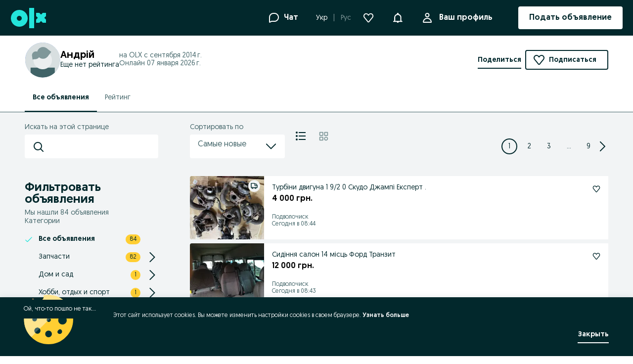

--- FILE ---
content_type: application/javascript
request_url: https://www.olx.ua/app/static/js/55464.0694bc751.chunk.js
body_size: 14419
content:
"use strict";(self.__LOADABLE_LOADED_CHUNKS__=self.__LOADABLE_LOADED_CHUNKS__||[]).push([[55464],{22401:(e,r,t)=>{t.d(r,{$:()=>s});var n=t(71803),a=t(66263),i=t.n(a),l=t(29483),o=t(96106),s=()=>{var{redirectLinks:e}=(0,n.useContext)(o.Z);return r=>{var{name:t,params:n,bs:a}=r,o=e[t];if(!o)return l.default.captureMessage("Undefined redirect url name (redirectLinks.json)",{},{extra:{name:t}}),l.default.captureExceptionNewRelic({exception:new Error("Undefined redirect url name (redirectLinks.json)"),customAttrs:{name:t}}),"";var s=i()(o,n);if(a){var u=s.match(/[?].*/);return"\n                ".concat(s).concat(u?"&":"?","bs=").concat(a,"\n            ")}return s}}},37911:(e,r,t)=>{t.d(r,{l:()=>o});var n=t(71803),a=t(34363),i=t(77345);function l(){var e=arguments.length>0&&void 0!==arguments[0]?arguments[0]:"";return new URLSearchParams("string"==typeof e||Array.isArray(e)||e instanceof URLSearchParams?e:Object.keys(e).reduce(((r,t)=>{var n=e[t];return r.concat(Array.isArray(n)?n.map((e=>[t,e])):[[t,n]])}),[]))}function o(e){var r=(0,n.useRef)(l(e)),t=(0,a.useLocation)(),o=(0,n.useMemo)((()=>{var e=l(t.search),n=function(t){e.has(t)||r.current.getAll(t).forEach((r=>{e.append(t,r)}))};for(var a of r.current.keys())n(a);return e}),[t.search]),s=(0,i.s)();return[o,(0,n.useCallback)(((e,r)=>{s("?".concat(l(e)),r)}),[s])]}},39575:(e,r,t)=>{t.d(r,{$G:()=>p,KO:()=>f,qc:()=>g});var n,a,i=t(71803),l=t(98283),o=t(48048),s=t(6516),u=t(45186),c=t(64629),d=t(57766);function v(e,r){return r||(r=e.slice(0)),Object.freeze(Object.defineProperties(e,{raw:{value:Object.freeze(r)}}))}var f=l.default.fieldset(n||(n=v(["\n    display: flex;\n    flex-wrap: wrap;\n    gap: ",";\n    "," {\n        gap: ",";\n    }\n"])),(e=>{var{theme:r}=e;return r.space[16]}),c.a,(e=>{var{theme:r}=e;return r.space[8]})),g=(0,l.default)(u.z)(a||(a=v(["\n    pointer-events: ",";\n    .chip-text-wrapper {\n        font-size: ",";\n    }\n    .n-chip-counter {\n        font-weight: ",";\n    }\n"])),(e=>{var{clickable:r}=e;return!r&&"none"}),(e=>{var{theme:r}=e;return r.fontSizes[14]}),(e=>{var{theme:r}=e;return r.fontWeights.bold})),p=e=>{var{tags:r,initialExpanded:t}=e,[n,a]=(0,i.useState)(!t||r.length<=t),{trackEvent:l}=(0,o.rS)(),u=(0,i.useCallback)((()=>{a(!0),l(s.Z.events.tagsExpand)}),[l]);return(0,d.jsxs)(f,{children:[r.map(((e,r)=>n||t&&t>r?(0,d.jsx)(g,{as:"button",size:"small",counter:e.quantity,title:e.name,onClick:()=>{},children:e.name},e.id):null)),!n&&(0,d.jsxs)(g,{onClick:u,as:"button",size:"small",clickable:!0,children:["+",r.length-t]})]})}},49081:(e,r,t)=>{t.d(r,{T:()=>n,U:()=>a});var n="rating-form-modal",a="ask-for-rating-modal"},39560:(e,r,t)=>{t.d(r,{fq:()=>f,xi:()=>g});var n=t(71803),a=t(36379),i=t(64912),l=t(12410),o=t(16924),s=t(57766);function u(e,r,t,n,a,i,l){try{var o=e[i](l),s=o.value}catch(e){return void t(e)}o.done?r(s):Promise.resolve(s).then(n,a)}function c(e){return function(){var r=this,t=arguments;return new Promise((function(n,a){var i=e.apply(r,t);function l(e){u(i,n,a,l,o,"next",e)}function o(e){u(i,n,a,l,o,"throw",e)}l(void 0)}))}}var d={clusterConfiguration:null,isLoadingClusterConfiguration:!1,error:"",fetchClusterConfiguration:()=>Promise.resolve(),submitted:!1,isSubmitting:!1,submitRatingForm:()=>Promise.resolve(),userNotAllowedToReviewError:""},v=(0,n.createContext)(d),f=()=>(0,n.useContext)(v),g=e=>{var{children:r}=e,[t,u]=(0,n.useState)(d.clusterConfiguration),[f,g]=(0,n.useState)(!1),[p,h]=(0,n.useState)(""),{sellerData:b}=(0,a.dq)(),{getClusterConfiguration:m,postRating:y}=(0,l.y)(),[O,j]=(0,n.useState)(""),x=(0,n.useCallback)(function(){var e=c((function*(e){g(!0);var r=yield m(e,null==b?void 0:b.sellerUuid);r.data&&u(r.data),r.error&&h("Failed to fetch cluster configuration"),g(!1)}));return function(r){return e.apply(this,arguments)}}(),[m,null==b?void 0:b.sellerUuid]),[C,R]=(0,n.useState)(!1),[w,S]=(0,n.useState)(!1),{refreshReceivedRatingsByCluster:k,fetchClusters:P}=(0,o.y)(),_=(0,n.useCallback)(function(){var e=c((function*(e){S(!0);var r=yield y(e);r.data&&(R(!0),yield Promise.all([P(),k()])),r.error&&((0,i.D3)(r.error)&&422===r.error.status?j((0,i.Wg)(r.error)?r.error.response.errors[0].error_code:""):h("Failed to submit")),S(!1)}));return function(r){return e.apply(this,arguments)}}(),[y,P,k]),D=(0,n.useMemo)((()=>({clusterConfiguration:t,isLoadingClusterConfiguration:f,error:p,fetchClusterConfiguration:x,submitted:C,isSubmitting:w,submitRatingForm:_,userNotAllowedToReviewError:O})),[t,f,p,x,C,w,_,O]);return(0,s.jsx)(v.Provider,{value:D,children:r})}},46197:(e,r,t)=>{t.d(r,{CQ:()=>c,WU:()=>d});var n=t(71803),a=t(57766);function i(e,r){var t=Object.keys(e);if(Object.getOwnPropertySymbols){var n=Object.getOwnPropertySymbols(e);r&&(n=n.filter((function(r){return Object.getOwnPropertyDescriptor(e,r).enumerable}))),t.push.apply(t,n)}return t}function l(e){for(var r=1;r<arguments.length;r++){var t=null!=arguments[r]?arguments[r]:{};r%2?i(Object(t),!0).forEach((function(r){o(e,r,t[r])})):Object.getOwnPropertyDescriptors?Object.defineProperties(e,Object.getOwnPropertyDescriptors(t)):i(Object(t)).forEach((function(r){Object.defineProperty(e,r,Object.getOwnPropertyDescriptor(t,r))}))}return e}function o(e,r,t){return(r=function(e){var r=function(e,r){if("object"!=typeof e||!e)return e;var t=e[Symbol.toPrimitive];if(void 0!==t){var n=t.call(e,r);if("object"!=typeof n)return n;throw new TypeError("@@toPrimitive must return a primitive value.")}return String(e)}(e,"string");return"symbol"==typeof r?r:r+""}(r))in e?Object.defineProperty(e,r,{value:t,enumerable:!0,configurable:!0,writable:!0}):e[r]=t,e}var s={ratingFormData:{cluster:null,category:null,rating:0,tags:[],legalDeclaration:null},setRatingFormField:()=>{}},u=(0,n.createContext)(s),c=()=>(0,n.useContext)(u),d=e=>{var{children:r}=e,[t,i]=(0,n.useState)(s.ratingFormData),o=(0,n.useCallback)(((e,r)=>{i((t=>l(l({},t),{},{[e]:r})))}),[]),c=(0,n.useMemo)((()=>({ratingFormData:t,setRatingFormField:o})),[t,o]);return(0,a.jsx)(u.Provider,{value:c,children:r})}},4481:(e,r,t)=>{t.d(r,{r:()=>c});var n=t(71803),a=t(4176),i=t(49081),l=t(37911),o=t(99964),s=t(91282),u=t(98013),c=()=>{var{openDialog:e,isOpen:r,closeDialog:t}=(0,a.bZ)(i.T),[c,d]=(0,l.l)(),v=c.get("rating-form"),f=c.get("source"),g=(0,n.useCallback)((()=>{c.set("rating-form","true"),d(c,{replace:!0})}),[c,d]),p=(0,n.useCallback)((()=>{c.delete("rating-form"),d(c,{replace:!0})}),[c,d]),h=(0,n.useCallback)((()=>{c.delete("source"),d(c,{replace:!0})}),[c,d]),{trackRatingModalClose:b}=(0,s.H$)(),{isUserSmsVerified:m,isSmsVerificationOpen:y,smsModalState:O,triggerSmsVerificationProcess:j,resetSmsModalState:x}=(0,u.a)(),C=(0,n.useCallback)((()=>{var r,t={"not-triggered":()=>{m?e():j()},"closed-after-verification":()=>{e(),x()},"closed-without-verification":()=>{p(),x()}};null===(r=t[O])||void 0===r||r.call(t)}),[m,e,p,x,O,j]),R=(0,n.useCallback)((()=>{v||g(),"not-triggered"!==O&&x()}),[v,g,x,O]),w=(0,n.useCallback)((e=>{null!=e&&e.skipTracking||b(),v&&p(),f&&h(),t()}),[t,f,v,h,p,b]),{isStandaloneRatingForm:S}=(0,o.I)();return{openRatingFormModal:C,closeRatingFormModal:w,shouldTriggerRatingModal:(0,n.useMemo)((()=>S&&v&&!r&&!y&&("not-triggered"===O||"closed-after-verification"===O)),[S,v,r,y,O]),isUserSmsVerified:m,isSmsVerificationOpen:y,isRatingFormModalOpen:r,isRatingFormParam:v,removeRatingFormParam:p,addRatingFormParam:g,smsModalState:O,clickToOpenRatingModal:R}}},91282:(e,r,t)=>{t.d(r,{H$:()=>f});var n=t(48048),a=t(71803),i=t(39560),l=t(46197),o=t(16924),s=t(37911),u=t(11220);function c(e,r){var t=Object.keys(e);if(Object.getOwnPropertySymbols){var n=Object.getOwnPropertySymbols(e);r&&(n=n.filter((function(r){return Object.getOwnPropertyDescriptor(e,r).enumerable}))),t.push.apply(t,n)}return t}function d(e){for(var r=1;r<arguments.length;r++){var t=null!=arguments[r]?arguments[r]:{};r%2?c(Object(t),!0).forEach((function(r){v(e,r,t[r])})):Object.getOwnPropertyDescriptors?Object.defineProperties(e,Object.getOwnPropertyDescriptors(t)):c(Object(t)).forEach((function(r){Object.defineProperty(e,r,Object.getOwnPropertyDescriptor(t,r))}))}return e}function v(e,r,t){return(r=function(e){var r=function(e,r){if("object"!=typeof e||!e)return e;var t=e[Symbol.toPrimitive];if(void 0!==t){var n=t.call(e,r);if("object"!=typeof n)return n;throw new TypeError("@@toPrimitive must return a primitive value.")}return String(e)}(e,"string");return"symbol"==typeof r?r:r+""}(r))in e?Object.defineProperty(e,r,{value:t,enumerable:!0,configurable:!0,writable:!0}):e[r]=t,e}var f=()=>{var{trackPageView:e,trackEvent:r}=(0,n.rS)(),{sellerUuid:t}=(0,o.y)(),{userNotAllowedToReviewError:c}=(0,i.fq)(),{ratingFormData:v}=(0,l.CQ)(),{user:{userId:f,userUuid:g}}=(0,a.useContext)(u.St),[p]=(0,s.l)(),h=(0,a.useRef)(null);null===h.current&&(h.current=p.get("source")?"invitation":"organic");var b=(0,a.useRef)({sellerUuid:t,userId:f,userUuid:g,entryPoint:h.current,userNotAllowedToReviewError:c,ratingFormData:v});b.current={sellerUuid:t,userId:f,userUuid:g,entryPoint:h.current,userNotAllowedToReviewError:c,ratingFormData:v};var m=(0,a.useCallback)((()=>({seller_id:b.current.sellerUuid,entry_point:b.current.entryPoint,user_id:b.current.userId,user_uuid:b.current.userUuid})),[]);return{trackRatingModalView:(0,a.useCallback)((()=>e("ratings_services_info",m())),[m,e]),trackNotAllowedToRateView:(0,a.useCallback)((()=>e("ratings_services_rate_error",d({touch_point_button:"ratings_services_submit_rating",error_message:b.current.userNotAllowedToReviewError},m()))),[m,e]),trackRatingModalClose:(0,a.useCallback)((()=>r("ratings_services_rating_close",m())),[m,r]),trackCategoryClick:(0,a.useCallback)((()=>r("ratings_services_category_click",m())),[m,r]),trackRatingStarsClick:(0,a.useCallback)((()=>r("ratings_services_stars_click",m())),[m,r]),trackTagsClick:(0,a.useCallback)((()=>r("ratings_services_tag_click",m())),[m,r]),trackLegalDeclarationClick:(0,a.useCallback)((()=>r("ratings_services_tc_click",m())),[m,r]),trackSubmitRating:(0,a.useCallback)((()=>r("ratings_services_submit_rating",d(d({},m()),{},{rating_stars:b.current.ratingFormData.rating,rating_tags:b.current.ratingFormData.tags}))),[m,r]),trackFeedbackSuccessView:(0,a.useCallback)((()=>e("ratings_services_submit_confirmation",d(d({},m()),{},{rating_stars:b.current.ratingFormData.rating}))),[m,e])}}},39918:(e,r,t)=>{t.d(r,{n:()=>s,r:()=>u});var n,a,i=t(98283),l=t(46070);function o(e,r){return r||(r=e.slice(0)),Object.freeze(Object.defineProperties(e,{raw:{value:Object.freeze(r)}}))}var s=i.default.div(n||(n=o(["\n    display: flex;\n    align-items: flex-start;\n    flex-direction: column;\n    gap: ",";\n"])),(e=>{var{theme:r}=e;return r.space[16]})),u=(0,i.default)(l.RV)(a||(a=o(["\n    text-transform: uppercase;\n    letter-spacing: ",";\n"])),(e=>{var{theme:r}=e;return r.letterSpacings[.8]}))},23048:(e,r,t)=>{t.d(r,{W:()=>j});var n,a=t(41226),i=t(71803),l=t(4176),o=t(49081),s=t(90845),u=t(39901),c=t(64629),d=t(98283),v=t(49837),f=t(16924),g=t(48508),p=t(57766);function h(e,r,t,n,a,i,l){try{var o=e[i](l),s=o.value}catch(e){return void t(e)}o.done?r(s):Promise.resolve(s).then(n,a)}function b(e){return function(){var r=this,t=arguments;return new Promise((function(n,a){var i=e.apply(r,t);function l(e){h(i,n,a,l,o,"next",e)}function o(e){h(i,n,a,l,o,"throw",e)}l(void 0)}))}}var m,y,O=(0,d.default)(a.zx)(n||(m=["\n    ",";\n    "," {\n        align-self: flex-start;\n    }\n"],y||(y=m.slice(0)),n=Object.freeze(Object.defineProperties(m,{raw:{value:Object.freeze(y)}}))),(e=>(0,u.E)(e)),c.b),j=e=>{var{mobileOnly:r,desktopOnly:t,variant:n}=e,{openDialog:a,isOpen:u}=(0,l.bZ)(o.U),{appConfig:c}=(0,v.ZR)(),{formatMessage:d}=(0,s.useIntl)(),{sellerUuid:h}=(0,f.y)(),m=(0,i.useCallback)(b((function*(){try{var e,r;yield null===(e=navigator)||void 0===e||null===(r=e.share)||void 0===r?void 0:r.call(e,{url:"".concat(window.location.origin,"/rate-a-seller/").concat(h,"/")})}catch(e){(0,g.Jn)(d({id:"error500.title"}),5e3)}})),[d,h]),y=(0,i.useCallback)((()=>{"mobile"===c.platform?m():u||a()}),[c.platform,u,m,a]),j=d({id:"ratings.standalone.askButton.label",defaultMessage:"Ask for rating"});return(0,p.jsx)(O,{mobileOnly:r,desktopOnly:t,variant:n||"primary",onClick:y,children:j})}},99094:(e,r,t)=>{t.d(r,{V:()=>vr});var n,a,i,l,o,s,u,c,d,v=t(24718),f=t.n(v),g=t(46070),p=t(98283),h=t(90845),b=t(64629),m=t(57766);function y(e,r){return r||(r=e.slice(0)),Object.freeze(Object.defineProperties(e,{raw:{value:Object.freeze(r)}}))}var O,j,x,C=(0,p.default)(g.H1)(n||(n=y(["\n    margin: 0;\n    font-size: ",";\n    "," {\n        font-size: ",";\n    }\n"])),(e=>{var{theme:r}=e;return r.sizes[40]}),b.a,(e=>{var{theme:r}=e;return r.sizes[32]})),R=(0,p.default)(C)(a||(a=y(["\n    font-size: ",";\n    line-height: ",";\n    "," {\n        font-size: ",";\n    }\n"])),(e=>{var{theme:r}=e;return r.sizes[22]}),(e=>{var{theme:r}=e;return r.sizes[28]}),b.a,(e=>{var{theme:r}=e;return r.sizes[22]})),w=p.default.div(i||(i=y(["\n    display: flex;\n    align-items: baseline;\n"]))),S=(0,p.default)(g.H3)(l||(l=y(["\n    margin-left: 8px;\n    color: ",";\n    font-size: ",";\n    "," {\n        font-size: ",";\n    }\n"])),(e=>{var{theme:r}=e;return r.colors["text-global-secondary"]}),(e=>{var{theme:r}=e;return r.sizes[24]}),b.a,(e=>{var{theme:r}=e;return r.sizes[20]})),k=(0,p.default)(S)(o||(o=y(["\n    font-size: ",";\n    line-height: ",";\n    margin: ",";\n    "," {\n        font-size: ",";\n    }\n"])),(e=>{var{theme:r}=e;return r.sizes[16]}),(e=>{var{theme:r}=e;return r.sizes[22]}),(e=>{var{theme:r}=e;return r.sizes[0]}),b.a,(e=>{var{theme:r}=e;return r.sizes[16]})),P=(0,p.default)(g.P2)(s||(s=y(["\n    color: ",";\n    margin: 0;\n    font-size: ",";\n    "," {\n        font-size: ",";\n    }\n"])),(e=>{var{theme:r}=e;return r.colors["text-global-secondary"]}),(e=>{var{theme:r}=e;return r.sizes[16]}),b.a,(e=>{var{theme:r}=e;return r.sizes[14]})),_=(0,p.default)(g.P3)(u||(u=y(["\n    text-decoration: underline;\n    cursor: pointer;\n"]))),D=(p.default.div(c||(c=y(["\n    min-width: 125px;\n    display: flex;\n    flex-direction: column;\n    gap: ",";\n"])),(e=>{var{theme:r}=e;return r.sizes[12]})),p.default.div(d||(d=y(["\n    display: flex;\n    flex-direction: column;\n    gap: ",";\n"])),(e=>{var{theme:r}=e;return r.space[2]}))),E=t(69062),F=t(54424),T=t(35503),z=t(29711),M=t(48048),U=t(6516),I=t(41226),A=t(71803);function L(e,r){return r||(r=e.slice(0)),Object.freeze(Object.defineProperties(e,{raw:{value:Object.freeze(r)}}))}var B,N,q,V,H,Z,W,$,K,J=p.default.div(O||(O=L(["\n    display: flex;\n"]))),X=(0,p.default)(g.P2)(j||(j=L(["\n    color: ",";\n    font-size: ",";\n    margin: 0;\n    "," {\n        font-size: ",";\n    }\n"])),(e=>{var{theme:r}=e;return r.colors["text-global-secondary"]}),(e=>{var{theme:r}=e;return r.sizes[16]}),b.a,(e=>{var{theme:r}=e;return r.sizes[14]})),G=(0,p.default)(I.zx)(x||(x=L(["\n    margin-left: ",";\n    padding: 0;\n    min-height: 0;\n    svg {\n        color: ",";\n        width: ",";\n        height: ",";\n        margin-top: 0;\n        "," {\n            width: ",";\n            height: ",";\n            margin-top: ",";\n        }\n    }\n"])),(e=>{var{theme:r}=e;return"".concat(r.space[4])}),(e=>{var{theme:r}=e;return r.colors["text-global-secondary"]}),(e=>{var{theme:r}=e;return r.space[20]}),(e=>{var{theme:r}=e;return r.space[20]}),b.a,(e=>{var{theme:r}=e;return r.space[16]}),(e=>{var{theme:r}=e;return r.space[16]}),(e=>{var{theme:r}=e;return r.space[2]})),Q=e=>{var{deletedRatings:r}=e,{formatMessage:t}=(0,h.useIntl)(),{trackEvent:n}=(0,M.rS)(),a=t({id:"ratings.score.numberOfDeletedRatings",defaultMessage:"{counter, number} {counter, plural, one {rating} other {ratings}} deleted"},{counter:r}),i=t({id:"ratings.received.deletedRatings.info",defaultMessage:"Ratings can get deleted if they don't comply with our Terms and Conditions. A buyer can also ask us to remove the rating they have given."}),l=(0,A.useCallback)((()=>n(U.Z.events.deletedInfo)),[n]);return(0,m.jsxs)(J,{children:[(0,m.jsx)(X,{children:a}),(0,m.jsx)(z.Tooltip,{content:i,hideOnClick:!0,placement:"bottom",verticalOffset:10,useDefaultTrigger:!1,children:(0,m.jsx)(G,{onClick:l,variant:"flat",children:(0,m.jsx)(T.default,{"aria-label":"info",color:"text-global-secondary"})})})]})},Y=t(16924),ee=t(67685),re=p.default.progress(B||(N=["\n    &[value] {\n        height: ",";\n        width: 100%;\n        appearance: none;\n        border: none;\n        overflow: hidden;\n        border-radius: ",";\n    }\n    &[value]::-webkit-progress-bar {\n        background-color: ",";\n        border-radius: ",";\n    }\n    &[value]::-webkit-progress-value {\n        background-color: ",";\n        border-radius: ",";\n    }\n    &[value]::-moz-progress-bar {\n        background-color: ",";\n        border-radius: ",";\n    }\n"],q||(q=N.slice(0)),B=Object.freeze(Object.defineProperties(N,{raw:{value:Object.freeze(q)}}))),(e=>{var{theme:r}=e;return r.sizes[4]}),(e=>{var{theme:r}=e;return r.radii[4]}),(e=>{var{theme:r}=e;return r.colors["background-brand-tertiary"]}),(e=>{var{theme:r}=e;return r.radii[4]}),(e=>{var{theme:r}=e;return r.colors["background-brand-notification-dot"]}),(e=>{var{theme:r}=e;return r.radii[4]}),(e=>{var{theme:r}=e;return r.colors["background-brand-notification-dot"]}),(e=>{var{theme:r}=e;return r.radii[4]}));function te(e,r){return r||(r=e.slice(0)),Object.freeze(Object.defineProperties(e,{raw:{value:Object.freeze(r)}}))}var ne,ae,ie,le,oe,se="12px",ue=p.default.div(V||(V=te(["\n    display: flex;\n    align-items: center;\n    gap: ",";\n    cursor: ",";\n    font-weight: ",";\n"])),(e=>{var{theme:r}=e;return r.space[8]}),(e=>{var{clickable:r}=e;return r?"pointer":"default"}),(e=>{var{active:r,theme:t}=e;return r?t.fontWeights.bold:t.fontWeights.regular})),ce=p.default.div(H||(H=te(["\n    display: flex;\n    gap: ",";\n    flex: 1;\n    align-items: center;\n"])),(e=>{var{theme:r}=e;return r.space[4]})),de=p.default.div(Z||(Z=te(["\n    display: flex;\n    align-items: center;\n    gap: ",";\n    width: 25px;\n    justify-content: flex-end;\n"])),(e=>{var{theme:r}=e;return r.space[2]})),ve=(0,p.default)(ee.RhE)(W||(W=te(["\n    flex-shrink: 0;\n    color: ",";\n    height: ",";\n    width: ",";\n"])),(e=>{var{theme:r}=e;return r.colors["background-brand-notification-dot"]}),se,se),fe=p.default.div($||($=te(["\n    color: ",";\n    font-size: ",";\n    "," {\n        font-size: ",";\n    }\n"])),(e=>{var{theme:r}=e;return r.colors["text-brand-primary"]}),(e=>{var{theme:r}=e;return r.sizes[16]}),b.a,(e=>{var{theme:r}=e;return r.sizes[14]})),ge=(0,p.default)(fe)(K||(K=te(["\n    width: ",";\n    text-decoration: ",";\n"])),(e=>{var{theme:r}=e;return r.sizes[28]}),(e=>{var{clickable:r}=e;return r?"underline":"none"})),pe=e=>{var{starNumber:r,ratingsCount:t,scrollToFilters:n}=e,{ratingsDetails:a,availableFilters:i,handleFilterChange:l,currentFilter:o}=(0,Y.y)(),{validCount:s}=(null==a?void 0:a.ratings)||{},u=i.length>1,c=t>0,d=u&&o===r,v=u&&c&&!d,{trackEvent:f}=(0,M.rS)(),g=(0,A.useCallback)((()=>{if(!u||!c)return null;f(U.Z.events.chartFilter),l(r),n()}),[l,u,c,n,r,f]);return(0,m.jsx)(ue,{onClick:g,clickable:v,active:d,children:(0,m.jsxs)(m.Fragment,{children:[(0,m.jsxs)(de,{children:[(0,m.jsx)(fe,{children:r}),(0,m.jsx)(ve,{})]}),(0,m.jsxs)(ce,{children:[(0,m.jsx)(re,{max:100,value:s?100*t/s:0}),(0,m.jsx)(ge,{clickable:v,children:t})]})]})})},he=p.default.div(ne||(ne=function(e,r){return r||(r=e.slice(0)),Object.freeze(Object.defineProperties(e,{raw:{value:Object.freeze(r)}}))}(["\n    flex: 1;\n    display: flex;\n    flex-direction: column;\n    gap: ",";\n"])),(e=>{var{theme:r}=e;return r.space[8]})),be=e=>{var{scrollToFilters:r}=e,{ratingsDetails:t}=(0,Y.y)(),{details:n}=t||{},a=(0,A.useMemo)((()=>[null==n?void 0:n.stars_5,null==n?void 0:n.stars_4,null==n?void 0:n.stars_3,null==n?void 0:n.stars_2,null==n?void 0:n.stars_1]),[n]);return t?(0,m.jsx)(he,{children:a.map(((e,t)=>(0,m.jsx)(pe,{scrollToFilters:r,starNumber:a.length-t,ratingsCount:e},t)))}):null};function me(e,r){return r||(r=e.slice(0)),Object.freeze(Object.defineProperties(e,{raw:{value:Object.freeze(r)}}))}var ye,Oe,je,xe,Ce,Re=p.default.div(ae||(ae=me(["\n    display: flex;\n    gap: ",";\n    "," {\n        gap: ",";\n        max-width: ",";\n        width: 100%;\n    }\n"])),(e=>{var{theme:r}=e;return r.space[24]}),b.b,(e=>{var{theme:r}=e;return r.space[32]}),"543px"),we=p.default.div(ie||(ie=me(["\n    display: flex;\n    align-items: center;\n    text-align: center;\n    gap: ",";\n"])),(e=>{var{theme:r}=e;return r.space[8]})),Se=p.default.div(le||(le=me(["\n    width: max-content;\n    display: flex;\n    flex-direction: column;\n    gap: ",";\n"])),(e=>{var{theme:r}=e;return r.sizes[12]})),ke=p.default.div(oe||(oe=me(["\n    height: auto;\n    width: 1px;\n    background: ",";\n"])),(e=>{var{theme:r}=e;return r.colors["borders-global-tertiary"]})),Pe=e=>{var{scrollToFilters:r,renderOutsideOfRatingsTab:t=!1,handleProfileRatingsClick:n}=e,{ratingsDetails:a}=(0,Y.y)(),{formatMessage:i}=(0,h.useIntl)();if(!a)return null;var{value:l,ratings:o}=a,{validCount:s,deletedCount:u}=o||{},c=i({id:"ratings.score.numberOfRatings",defaultMessage:"{counter, number} {counter, plural, one {rating} other {ratings}}"},{counter:s});return t?(0,m.jsxs)(we,{children:[(0,m.jsx)(R,{children:null==l?void 0:l.toFixed(1)}),(0,m.jsxs)(k,{children:[" / ",E.t6]}),l&&(0,m.jsx)(F.u,{rating:l,responsiveStarSize:!0}),(0,m.jsxs)(_,{onClick:()=>null==n?void 0:n(),children:["(",c,")"]})]}):(0,m.jsxs)(Re,{children:[(0,m.jsxs)(Se,{children:[(0,m.jsxs)(w,{children:[(0,m.jsx)(C,{children:null==l?void 0:l.toFixed(1)}),(0,m.jsxs)(S,{children:[" / ",E.t6]})]}),l&&(0,m.jsx)(F.u,{rating:l,responsiveStarSize:!0}),(0,m.jsxs)(D,{children:[(0,m.jsx)(P,{children:c}),(0,m.jsx)(Q,{deletedRatings:null!=u?u:0})]})]}),(0,m.jsx)(ke,{}),(0,m.jsx)(be,{scrollToFilters:r})]})},_e=t(39575),De=t(39918),Ee=(0,p.default)(De.n)(ye||(ye=function(e,r){return r||(r=e.slice(0)),Object.freeze(Object.defineProperties(e,{raw:{value:Object.freeze(r)}}))}(["\n    "," {\n        max-width: ",";\n        width: 100%;\n    }\n"])),b.b,"517px"),Fe=e=>{var{renderOutsideOfRatingsTab:r=!1}=e,{sortedTags:t}=(0,Y.y)(),{formatMessage:n}=(0,h.useIntl)(),a=n({id:"ratings.received.feedbacks",defaultMessage:"Feedbacks from users"});return null!=t&&t.length?(0,m.jsxs)(Ee,{children:[!r&&(0,m.jsx)(De.r,{children:a}),(0,m.jsx)(_e.$G,{tags:t,initialExpanded:3})]}):null},Te=t(24641),ze=t(97621),Me=t(39901),Ue=t(16413),Ie=t(4481),Ae=t(11220),Le=t(86324),Be=t(37911);function Ne(e,r){return r||(r=e.slice(0)),Object.freeze(Object.defineProperties(e,{raw:{value:Object.freeze(r)}}))}var qe,Ve,He,Ze=p.default.div(Oe||(Oe=Ne(["\n    ","\n    display: flex;\n    gap: ",";\n    align-items: center;\n    flex-direction: ",";\n    "," {\n        align-self: center;\n        flex-direction: column;\n    }\n"])),(e=>(0,Me.E)(e)),(e=>{var{theme:r}=e;return r.space[8]}),(e=>{var{outsideOfRatingsTab:r}=e;return r?"column":"row"}),b.a),We=(0,p.default)(Ue.UnstyledButton)(je||(je=Ne(["\n    display: flex;\n    gap: ",";\n    cursor: pointer;\n    svg {\n        color: ",";\n    }\n"])),(e=>{var{theme:r}=e;return r.space[8]}),(e=>{var{theme:r}=e;return r.colors.$05_yellow_primary})),$e=(0,p.default)(Le.rU)(xe||(xe=Ne(["\n    svg {\n        color: ",";\n    }\n"])),(e=>{var{theme:r}=e;return r.colors.$05_yellow_primary})),Ke=(0,p.default)(g.vT)(Ce||(Ce=Ne(["\n    --nexusTextColor: ",";\n"])),(e=>{var{theme:r}=e;return r.colors["text-global-secondary"]})),Je=e=>{var{mobileOnly:r,desktopOnly:t,url:n,outsideOfRatingsTab:a}=e,{formatMessage:i}=(0,h.useIntl)(),l=i({id:"ratings.standalone.tapToRate",defaultMessage:"Rate service provider:"}),{currentCluster:o,sellerUuid:s}=(0,Y.y)(),{user:{userUuid:u}}=(0,A.useContext)(Ae.St),c=s===u,[d]=(0,Be.l)(),v=d.get("from-business-card"),{clickToOpenRatingModal:f}=(0,Ie.r)(),{trackEvent:g}=(0,M.rS)(),p=(0,A.useCallback)((()=>{f(),g(U.Z.events.clickToRateServices,{seller_id:s,touch_point_page:"ratings_received_list"})}),[f,s,g]);return(0,A.useEffect)((()=>{v&&p()}),[v]),null==o||!o.allowStandaloneRating||c?null:(0,m.jsxs)(Ze,{mobileOnly:r,desktopOnly:t,outsideOfRatingsTab:a,children:[(0,m.jsx)(Ke,{variant:"bodyBase",children:l}),n?(0,m.jsx)($e,{to:"".concat(n,"?tab=ratings&from-business-card=true"),children:Array.from({length:5}).map(((e,r)=>(0,m.jsx)(ze.default,{},r)))}):(0,m.jsx)(We,{onClick:p,children:Array.from({length:5}).map(((e,r)=>(0,m.jsx)(ze.default,{},r)))})]})},Xe=t(9262),Ge=t(75257),Qe=t(89993),Ye=t(99964),er=t(90203),rr=t(49837),tr=t(49467),nr=t(26593);function ar(e,r){return r||(r=e.slice(0)),Object.freeze(Object.defineProperties(e,{raw:{value:Object.freeze(r)}}))}var ir=tr.zo.div(qe||(qe=ar(["\n    gap: ",";\n    display: flex;\n    flex-direction: column;\n    width: 100%;\n"])),(e=>{var{theme:r,renderOutsideOfRatingsTab:t}=e;return t?r.space[16]:r.space[24]})),lr=tr.zo.div(Ve||(Ve=ar(["\n    gap: ",";\n    display: flex;\n    flex-direction: column;\n    "," {\n        flex-direction: row;\n        gap: ",";\n        padding-bottom: ",";\n    }\n"])),(e=>{var{theme:r}=e;return r.space[24]}),b.b,(e=>{var{theme:r}=e;return r.sizes[56]}),(e=>{var{theme:r}=e;return r.space[16]})),or=(0,tr.zo)(nr.Divider)(He||(He=ar(["\n    --lineColor: ",";\n    ",";\n"])),(e=>{var{theme:r}=e;return r.colors["borders-global-tertiary"]}),(e=>(0,Me.E)(e))),sr=t(34363),ur=e=>{var{scrollToFilters:r,emptyRatingsDetails:t,authenticated:n,currentCluster:a,clusterType:i="services",ratingFormUrl:l,setShouldRenderExternalRatings:o,setIsLoading:s}=e,u=(0,sr.useHistory)(),{sellerUuid:c,clustersAssigned:d}=(0,Y.y)(),{formatMessage:v}=(0,h.useIntl)(),{user:{userUuid:f}}=(0,A.useContext)(Ae.St),p=(e=>{var{currentCluster:r,clusterType:t}=e,{isStandaloneRatingForm:n}=(0,Ye.I)(),a=null==r?void 0:r.allowStandaloneRating,i=(null==r?void 0:r.type)===t;return!!a&&!!i&&n})({currentCluster:a,clusterType:i});(0,A.useEffect)((()=>{!p&&d&&(null==o||o(!1))}),[p,d]),(0,A.useEffect)((()=>{d&&(null==s||s(!1))}),[d]);var b=c===f,y=n&&!b&&(null==a?void 0:a.allowStandaloneRating);return b&&t||!p?null:(0,m.jsxs)(ir,{renderOutsideOfRatingsTab:!0,"data-testid":"external-ratings-details",children:[t?!b&&(0,m.jsx)(g.P3,{children:v({id:"".concat(y?"ratings.no_rating_given_yet.tap_to_rate":"ratings.no_rating_given_yet"),defaultMessage:"".concat(y?"No one has given a rating yet. Be the first!":"No one has given a rating yet.")})}):(0,m.jsxs)(m.Fragment,{children:[(0,m.jsx)(Pe,{scrollToFilters:r,renderOutsideOfRatingsTab:!0,handleProfileRatingsClick:()=>u.replace("".concat(l,"?tab=ratings"))}),(0,m.jsx)(Fe,{renderOutsideOfRatingsTab:!0}),(0,m.jsx)(Te.c,{currentClusterType:i,allowStandaloneRating:!(null==a||!a.allowStandaloneRating),isAdView:!0})]}),y&&(0,m.jsxs)(m.Fragment,{children:[(0,m.jsx)(or,{}),(0,m.jsx)(Je,{url:l,outsideOfRatingsTab:!0})]})]})},cr=t(23048),dr=()=>{var{user:{userId:e}}=(0,A.useContext)(Ae.St);return(0,m.jsx)(Qe.a,{sellerId:e,children:(0,m.jsx)(Ge.H,{showScoreModal:!0,"data-testid":"old-score-widget"})})},vr=e=>{var{scrollToFilters:r,renderOutsideOfRatingsTab:t=!1,externalSellerId:n,clusterType:a="pay_and_ship",setIsLoading:i,setIsRatingEmpty:l,setShouldRenderExternalRatings:o}=e,{currentCluster:s,isMyRatings:u,ratingsDetails:c}=(0,Y.y)(),{authenticated:d}=(0,A.useContext)(Xe.Vo),v=d&&(null==s?void 0:s.allowStandaloneRating)&&!u,g=(null==s?void 0:s.allowStandaloneRating)&&u,{isOldScoreEnabled:p}=(0,Ye.I)(),h=(0,rr.ZR)(),{url:b}=(0,er.q$)(null!=n?n:0,void 0,h),y=!c||f()(c);return(0,A.useEffect)((()=>{t&&(null==l||l(y))}),[t]),t?(0,m.jsx)(ur,{scrollToFilters:r,emptyRatingsDetails:y,authenticated:d,currentCluster:s,clusterType:a,ratingFormUrl:b,setShouldRenderExternalRatings:o,setIsLoading:i}):(0,m.jsxs)(ir,{"data-testid":"ratings-details",children:[p&&u&&(0,m.jsx)(dr,{}),(0,m.jsxs)(lr,{children:[(0,m.jsx)(Pe,{scrollToFilters:r}),v&&(0,m.jsx)(Je,{mobileOnly:!0}),g&&(0,m.jsx)(cr.W,{mobileOnly:!0}),(0,m.jsx)(Te.c,{mobileOnly:!0,currentClusterType:(null==s?void 0:s.type)||"pay_and_ship",allowStandaloneRating:!(null==s||!s.allowStandaloneRating)}),(0,m.jsx)(Fe,{})]}),(0,m.jsx)(or,{mobileOnly:!0}),v&&(0,m.jsx)(Je,{desktopOnly:!0}),g&&(0,m.jsx)(cr.W,{desktopOnly:!0}),(0,m.jsx)(Te.c,{desktopOnly:!0,currentClusterType:(null==s?void 0:s.type)||"pay_and_ship",allowStandaloneRating:!(null==s||!s.allowStandaloneRating)})]})}},36379:(e,r,t)=>{t.d(r,{Xh:()=>h,dq:()=>p});var n=t(71803),a=t(41379),i=t(8354),l=t(67742),o=t(10669),s=t(29483),u=t(40751),c=t(57766);function d(e,r,t,n,a,i,l){try{var o=e[i](l),s=o.value}catch(e){return void t(e)}o.done?r(s):Promise.resolve(s).then(n,a)}function v(e){return function(){var r=this,t=arguments;return new Promise((function(n,a){var i=e.apply(r,t);function l(e){d(i,n,a,l,o,"next",e)}function o(e){d(i,n,a,l,o,"throw",e)}l(void 0)}))}}var f={sellerData:void 0,isSellerDataLoading:!1,sellerLocation:"",fetchSellerLocation:()=>{},sellerDeliveryInfo:null,fetchSellerDeliveryInfo:()=>{},adReason:""},g=(0,n.createContext)(f),p=()=>(0,n.useContext)(g),h=e=>{var{sellerId:r,isShop:t,children:d}=e,p=(0,n.useContext)(a.Z),{requestData:h,appConfig:b}=(0,n.useContext)(i.ZP),{handleErrorResponse:m,dispatchToastError:y}=(0,o.U)(),O=(0,n.useCallback)((e=>t?(0,u.F)(e):(0,u.r)(e)),[t]),[j,x]=(0,n.useState)((()=>{var e=t?"shop":"seller";return null!=p&&p[e]?O(p[e].data):f.sellerData})),[C,R]=(0,n.useState)(f.isSellerDataLoading),w=null==h?void 0:h.subdomain,S=(0,n.useCallback)(v((function*(){if(R(!0),t?w:r)try{var e=t?yield l.d.fetchShopData(w):yield l.d.fetchSellerData(r),n=O(e.data);return x(n),n}catch(e){m(e)}finally{R(!1)}})),[m,t,O,r,w]),k=(0,n.useRef)(!1),P=!(k.current||j||C||(t?!w:!r));(0,n.useEffect)((()=>{P&&(S(),k.current=!0)}),[S,P]);var[_,D]=(0,n.useState)(f.sellerLocation),E=(0,n.useCallback)(v((function*(){var{position:e}=j||{},{map_lat:r,map_lon:t}=e||{};if(r&&t)try{var n,a,i=yield l.d.fetchSellerLocation(r,t);D("".concat(null===(n=i.city)||void 0===n?void 0:n.name,", ").concat(null===(a=i.region)||void 0===a?void 0:a.name))}catch(e){s.default.captureException(e)}})),[j]),[F,T]=(0,n.useState)(f.sellerDeliveryInfo),{khonor:{cloudFront:z,feedback:M}}=b,U=(0,n.useCallback)(v((function*(){try{var e=yield l.d.fetchSellerDeliveryInfo(null==j?void 0:j.sellerId,{cloudFront:z,feedback:M});T(e)}catch(e){y()}})),[z,y,M,null==j?void 0:j.sellerId]),I="seller_listing|olx_shop_".concat(null!=j&&j.isPremium?"premium":"basic"),A=(0,n.useMemo)((()=>({sellerData:j,isSellerDataLoading:C,isShop:t,sellerLocation:_,fetchSellerLocation:E,sellerDeliveryInfo:F,fetchSellerDeliveryInfo:U,adReason:I})),[j,C,t,_,E,F,U,I]);return(0,c.jsx)(g.Provider,{value:A,children:d})}},16924:(e,r,t)=>{t.d(r,{V:()=>k,y:()=>S});var n=t(71803),a=t(36379),i=t(12410),l=t(29393);function o(e,r,t,n,a,i,l){try{var o=e[i](l),s=o.value}catch(e){return void t(e)}o.done?r(s):Promise.resolve(s).then(n,a)}function s(e){return function(){var r=this,t=arguments;return new Promise((function(n,a){var i=e.apply(r,t);function l(e){o(i,n,a,l,s,"next",e)}function s(e){o(i,n,a,l,s,"throw",e)}l(void 0)}))}}var u=(e,r)=>{var[t,o]=(0,n.useState)(null),[u,c]=(0,n.useState)(!1),[d,v]=(0,n.useState)(""),{getClusters:f}=(0,i.y)(),{sellerData:g}=(0,a.dq)(),p=(0,n.useCallback)(function(){var r=s((function*(r){c(!0);var t=e?yield f():yield f(r);return t.data&&o(t.data.clusters),t.error&&v("Failed to fetch clusters"),c(!1),t}));return function(e){return r.apply(this,arguments)}}(),[e]),h=(0,n.useCallback)(s((function*(){if(e&&!r)return yield p();var t=r||(null==g?void 0:g.sellerUuid);return t?yield p(t):void 0})),[p,e,null==g?void 0:g.sellerUuid,r]),{activeTab:b}=(0,l.h)(),m=!t&&!u&&!d,y=!!r||!(null==g||!g.sellerUuid)&&"ratings"===b.key;return{loadingClusterData:u,errorClusterData:d,fetchClusters:h,shouldFetchClusters:e?m:m&&y,clusters:(0,n.useMemo)((()=>t?t.reduce(((e,r)=>(e[r.type]=r,e)),{}):{}),[t])}},c=t(99964);function d(e,r,t,n,a,i,l){try{var o=e[i](l),s=o.value}catch(e){return void t(e)}o.done?r(s):Promise.resolve(s).then(n,a)}function v(e){return function(){var r=this,t=arguments;return new Promise((function(n,a){var i=e.apply(r,t);function l(e){d(i,n,a,l,o,"next",e)}function o(e){d(i,n,a,l,o,"throw",e)}l(void 0)}))}}var f=t(53102);function g(e,r,t,n,a,i,l){try{var o=e[i](l),s=o.value}catch(e){return void t(e)}o.done?r(s):Promise.resolve(s).then(n,a)}function p(e){return function(){var r=this,t=arguments;return new Promise((function(n,a){var i=e.apply(r,t);function l(e){g(i,n,a,l,o,"next",e)}function o(e){g(i,n,a,l,o,"throw",e)}l(void 0)}))}}function h(e,r){var t=Object.keys(e);if(Object.getOwnPropertySymbols){var n=Object.getOwnPropertySymbols(e);r&&(n=n.filter((function(r){return Object.getOwnPropertyDescriptor(e,r).enumerable}))),t.push.apply(t,n)}return t}function b(e){for(var r=1;r<arguments.length;r++){var t=null!=arguments[r]?arguments[r]:{};r%2?h(Object(t),!0).forEach((function(r){m(e,r,t[r])})):Object.getOwnPropertyDescriptors?Object.defineProperties(e,Object.getOwnPropertyDescriptors(t)):h(Object(t)).forEach((function(r){Object.defineProperty(e,r,Object.getOwnPropertyDescriptor(t,r))}))}return e}function m(e,r,t){return(r=function(e){var r=function(e,r){if("object"!=typeof e||!e)return e;var t=e[Symbol.toPrimitive];if(void 0!==t){var n=t.call(e,r);if("object"!=typeof n)return n;throw new TypeError("@@toPrimitive must return a primitive value.")}return String(e)}(e,"string");return"symbol"==typeof r?r:r+""}(r))in e?Object.defineProperty(e,r,{value:t,enumerable:!0,configurable:!0,writable:!0}):e[r]=t,e}var y=t(6014),O=t(11220),j=t(57766),x=["totalCount"];function C(e,r,t,n,a,i,l){try{var o=e[i](l),s=o.value}catch(e){return void t(e)}o.done?r(s):Promise.resolve(s).then(n,a)}var R={ratingsDetails:void 0,loadingRatingsDetails:!1,errorRatingsDetails:"",loadingReceivedRatings:!1,errorReceivedRatings:"",currentPage:1,handlePageChange:()=>{},currentFilter:void 0,handleFilterChange:()=>{},availableFilters:[],sortedTags:[],totalCount:0,absoluteTotalCount:0,displayedRatings:[],loadingClusterData:!1,errorClusterData:"",clusters:{},currentCluster:void 0,clustersAssigned:!1,handleClusterTypeChange:()=>{},refreshReceivedRatingsByCluster:()=>Promise.resolve(),isMyRatings:!1,detailsModalRatingUuid:"",setDetailsModalRatingUuid:()=>{},fetchClusters:()=>Promise.resolve({data:void 0}),sellerUuid:void 0},w=(0,n.createContext)(R),S=()=>(0,n.useContext)(w),k=e=>{var r,{children:t,isMyRatings:l=!1,externalSellerUuid:o,initialClusterType:s}=e,{isStandaloneRatingForm:d}=(0,c.I)(),[g,h]=(0,n.useState)(!1),{fetchClusters:m,shouldFetchClusters:R,loadingClusterData:S,errorClusterData:k,clusters:P}=u(l,o),_=(0,n.useRef)(!1),D=null!=s?s:d?void 0:"pay_and_ship",[E,F]=(0,n.useState)(D),T=(0,n.useMemo)((()=>E&&Object.keys(P).length?P[E]:void 0),[P,E]);(0,n.useEffect)((()=>{if(R&&d&&!_.current){var e=function(){var e,r=(e=function*(){var e=(e=>{if(e){var{clusters:r}=e.data||{};if(r&&r.length>1){var t,n,a=r.every((e=>{var r;return!(null!==(r=e.scoreDetails)&&void 0!==r&&r.ratings)}));if(null!==(t=r.find((e=>"services"===e.type)))&&void 0!==t&&null!==(n=t.scoreDetails)&&void 0!==n&&n.ratings||a)return"services"}return"pay_and_ship"}})(yield m());F(e),h(!0),_.current=!0},function(){var r=this,t=arguments;return new Promise((function(n,a){var i=e.apply(r,t);function l(e){C(i,n,a,l,o,"next",e)}function o(e){C(i,n,a,l,o,"throw",e)}l(void 0)}))});return function(){return r.apply(this,arguments)}}();e()}}),[R,m,d]);var{fetchRatingsDetails:z,shouldFetchRatingsDetails:M,ratingsDetails:U,loadingRatingsDetails:I,errorRatingsDetails:A}=(e=>{var[r,t]=(0,n.useState)(void 0),[l,o]=(0,n.useState)(!1),[s,u]=(0,n.useState)(""),{sellerData:c}=(0,a.dq)(),{getSellerRatingsDetails:d}=(0,i.y)();return{fetchRatingsDetails:(0,n.useCallback)(v((function*(){if(e||null!=c&&c.sellerUuid){o(!0);var r=e?yield d():yield d(null==c?void 0:c.sellerUuid);null!=r&&r.data&&t(r.data),null!=r&&r.error&&u(r.error.message||"Error fetching ratings details"),o(!1)}})),[d,e,null==c?void 0:c.sellerUuid]),shouldFetchRatingsDetails:(e||!(null==c||!c.sellerUuid))&&!r&&!l&&!s,ratingsDetails:r,loadingRatingsDetails:l,errorRatingsDetails:s}})(l);(0,n.useEffect)((()=>{M&&!d&&z()}),[z,M,d]);var{fetchReceivedRatingsIfNeeded:L,filteredRatings:B,receivedRatings:N,loadingReceivedRatings:q,errorReceivedRatings:V,shouldPerformInitialFetch:H}=(e=>{var[r,t]=(0,n.useState)({}),[l,o]=(0,n.useState)({}),[s,u]=(0,n.useState)(!1),[c,d]=(0,n.useState)(""),{sellerData:v}=(0,a.dq)(),{getSellerReceivedRatings:g}=(0,i.y)(),h=(0,n.useCallback)(((e,t)=>t?(null==r?void 0:r.filter)===t&&!!r[e]:!!l[e]),[r,l]),m=(0,n.useCallback)(((e,r,n,a)=>{a?t((t=>b(b({},a===t.filter?t:{}),{},{[e]:r,totalCount:n,filter:a}))):o((t=>b(b({},t),{},{[e]:r,totalCount:n})))}),[]),y=(0,n.useCallback)(p((function*(){var r=arguments.length>0&&void 0!==arguments[0]?arguments[0]:1,t=arguments.length>1&&void 0!==arguments[1]?arguments[1]:void 0;if((e||null!=v&&v.sellerUuid)&&!h(r,t)){u(!0);var n=yield g({offset:(0,f.KC)(r),limit:f.WM,filterByStars:"deleted"!==t?t:void 0,filterByDeleted:"deleted"===t||void 0},e||null==v?void 0:v.sellerUuid);if(n.data){var{entries:a,totalCount:i}=n.data||{};m(r,a,i,t)}n.error&&d(n.error.message||"Failed to fetch ratings"),u(!1)}})),[g,h,e,null==v?void 0:v.sellerUuid,m]),O=!s&&(e||!(null==v||!v.sellerUuid));return{fetchReceivedRatingsIfNeeded:y,receivedRatings:l,filteredRatings:r,loadingReceivedRatings:s,errorReceivedRatings:c,shouldPerformInitialFetch:O}})(l),Z=(0,n.useRef)(!1);(0,n.useEffect)((()=>{!H||Z.current||d||(L(1),Z.current=!0)}),[L,d,H]);var{receivedRatingsByCluster:W,filteredRatings:$,currentFilter:K,currentPage:J,fetchReceivedRatingsByClusterIfNeeded:X,shouldFetchReceivedRatingsByCluster:G,handlePageChange:Q,handleFilterChange:Y,handleClusterTypeChange:ee,loadingReceivedRatingsByCluster:re,setCurrentPage:te,setCurrentFilter:ne,refreshReceivedRatingsByCluster:ae}=(0,f.x5)(P,T,F,l);(0,n.useEffect)((()=>{E&&G&&!Z.current&&d&&(X(E,1),Z.current=!0)}),[E,X,d,G]);var ie=(0,n.useMemo)((()=>d?(null==T?void 0:T.scoreDetails)||{}:U),[d,null==T?void 0:T.scoreDetails,U]),le=(0,n.useMemo)((()=>d?re:q),[d,q,re]),oe=(0,n.useMemo)((()=>d?Q:e=>{var{page:r}=e;L(r,K),te(r),(0,y.k)()}),[K,L,Q,d,te]),se=(0,n.useMemo)((()=>d?Y:e=>{var r=e!==K?e:void 0;L(1,r),te(1),ne(r)}),[K,L,Y,d,ne,te]),ue=(0,n.useMemo)((()=>{var e;if(null==ie||!ie.details)return[];var r=Object.keys(ie.details).filter((e=>(null==ie?void 0:ie.details[e])>0)).map((e=>parseInt(e.split("_")[1]))).reverse();return null!=ie&&null!==(e=ie.ratings)&&void 0!==e&&e.deletedCount&&l?[...r,"deleted"]:r}),[l,null==ie?void 0:ie.details,null==ie||null===(r=ie.ratings)||void 0===r?void 0:r.deletedCount]),ce=(0,n.useMemo)((()=>null!=ie&&ie.tags?[...ie.tags].sort(((e,r)=>{var t,n;return(null!==(t=r.quantity)&&void 0!==t?t:0)-(null!==(n=e.quantity)&&void 0!==n?n:0)})):[]),[ie]),de=(0,n.useMemo)((()=>(d?K?$:E?W[E]:void 0:K?B:N)||{}),[d,E,K,B,$,N,W]),{totalCount:ve}=de,fe=function(e,r){if(null==e)return{};var t,n,a=function(e,r){if(null==e)return{};var t={};for(var n in e)if({}.hasOwnProperty.call(e,n)){if(-1!==r.indexOf(n))continue;t[n]=e[n]}return t}(e,r);if(Object.getOwnPropertySymbols){var i=Object.getOwnPropertySymbols(e);for(n=0;n<i.length;n++)t=i[n],-1===r.indexOf(t)&&{}.propertyIsEnumerable.call(e,t)&&(a[t]=e[t])}return a}(de,x),ge=(0,n.useMemo)((()=>fe[J]||[]),[J,fe]),pe=(0,n.useMemo)((()=>{var e;return d?E&&(null===(e=W[E])||void 0===e?void 0:e.totalCount)||0:N.totalCount||0}),[E,d,N.totalCount,W]),[he,be]=(0,n.useState)(""),{sellerData:me}=(0,a.dq)(),{user:{userUuid:ye}}=(0,n.useContext)(O.St),Oe=(0,n.useMemo)((()=>l?ye||void 0:null!=o?o:null==me?void 0:me.sellerUuid),[l,null==me?void 0:me.sellerUuid,ye,o]),je=(0,n.useMemo)((()=>({ratingsDetails:ie,loadingRatingsDetails:I,errorRatingsDetails:A,displayedRatings:ge,loadingReceivedRatings:le,errorReceivedRatings:V,currentPage:J,currentFilter:K,availableFilters:ue,sortedTags:ce,totalCount:ve,absoluteTotalCount:pe,loadingClusterData:S,errorClusterData:k,clusters:P,currentCluster:T,clustersAssigned:g,handlePageChange:oe,handleFilterChange:se,handleClusterTypeChange:ee,refreshReceivedRatingsByCluster:ae,isMyRatings:l,detailsModalRatingUuid:he,setDetailsModalRatingUuid:be,fetchClusters:m,sellerUuid:Oe})),[ie,I,A,ge,le,V,J,K,ue,ce,ve,pe,S,k,P,T,g,oe,se,ee,ae,l,he,be,m,Oe]);return(0,j.jsx)(w.Provider,{value:je,children:t})}},53102:(e,r,t)=>{t.d(r,{KC:()=>v,WM:()=>d,x5:()=>f});var n=t(71803),a=t(36379),i=t(12410),l=t(6014);function o(e,r,t,n,a,i,l){try{var o=e[i](l),s=o.value}catch(e){return void t(e)}o.done?r(s):Promise.resolve(s).then(n,a)}function s(e,r){var t=Object.keys(e);if(Object.getOwnPropertySymbols){var n=Object.getOwnPropertySymbols(e);r&&(n=n.filter((function(r){return Object.getOwnPropertyDescriptor(e,r).enumerable}))),t.push.apply(t,n)}return t}function u(e){for(var r=1;r<arguments.length;r++){var t=null!=arguments[r]?arguments[r]:{};r%2?s(Object(t),!0).forEach((function(r){c(e,r,t[r])})):Object.getOwnPropertyDescriptors?Object.defineProperties(e,Object.getOwnPropertyDescriptors(t)):s(Object(t)).forEach((function(r){Object.defineProperty(e,r,Object.getOwnPropertyDescriptor(t,r))}))}return e}function c(e,r,t){return(r=function(e){var r=function(e,r){if("object"!=typeof e||!e)return e;var t=e[Symbol.toPrimitive];if(void 0!==t){var n=t.call(e,r);if("object"!=typeof n)return n;throw new TypeError("@@toPrimitive must return a primitive value.")}return String(e)}(e,"string");return"symbol"==typeof r?r:r+""}(r))in e?Object.defineProperty(e,r,{value:t,enumerable:!0,configurable:!0,writable:!0}):e[r]=t,e}var d=20,v=e=>1===e?0:e*d-d,f=(e,r,t,s)=>{var[c,f]=(0,n.useState)({}),[g,p]=(0,n.useState)(!1),[h,b]=(0,n.useState)({}),{getSellerReceivedRatingsByCluster:m}=(0,i.y)(),{sellerData:y}=(0,a.dq)(),[O,j]=(0,n.useState)({}),x=(0,n.useCallback)(((e,r,t)=>{var n;return t?(null==O?void 0:O.filter)===t&&O.clusterType===e&&!!O[r]:!(null===(n=c[e])||void 0===n||!n[r])}),[O,c]),C=(0,n.useCallback)(((e,r,t,n,a)=>{a?j((i=>u(u({},a===i.filter&&e===i.clusterType?i:{filter:a,clusterType:e}),{},{[r]:t,totalCount:n}))):f((a=>u(u({},a),{},{[e]:u(u({},a[e]),{},{[r]:t,totalCount:n})})))}),[]),R=(0,n.useCallback)(function(){var r,t=(r=function*(r){var t=arguments.length>1&&void 0!==arguments[1]?arguments[1]:1,n=arguments.length>2&&void 0!==arguments[2]?arguments[2]:void 0,a=arguments.length>3&&void 0!==arguments[3]&&arguments[3];if((s||null!=y&&y.sellerUuid)&&(a||!x(r,t,n))&&r){p(!0);var i=yield m({offset:v(t),limit:d,filterByCluster:e[r].uuid,filterByStars:"deleted"!==n?n:void 0,filterByDeleted:"deleted"===n||void 0},s||null==y?void 0:y.sellerUuid);if(i.data){var{entries:l,totalCount:o}=i.data||{};C(r,t,l,o,n)}i.error&&b((e=>{var t;return u(u({},e),{},{[r]:(null===(t=i.error)||void 0===t?void 0:t.message)||"Failed to fetch ratings"})})),p(!1)}},function(){var e=this,t=arguments;return new Promise((function(n,a){var i=r.apply(e,t);function l(e){o(i,n,a,l,s,"next",e)}function s(e){o(i,n,a,l,s,"throw",e)}l(void 0)}))});return function(e){return t.apply(this,arguments)}}(),[e,m,x,s,null==y?void 0:y.sellerUuid,C]),[w,S]=(0,n.useState)(1),[k,P]=(0,n.useState)(void 0),_=(0,n.useCallback)((e=>{var{page:t}=e;r&&(R(r.type,t,k),S(t),(0,l.k)())}),[R,r,k]),D=(0,n.useCallback)((e=>{if(r){var t=e!==k?e:void 0;R(r.type,1,t),S(1),P(t)}}),[r,k,R]),E=(0,n.useCallback)((e=>{var r=void 0;R(e,1,r),S(1),P(r),t(e)}),[R,t]),F=(s||!(null==y||!y.sellerUuid))&&!!r&&!g,T=(0,n.useCallback)((()=>{r&&R(r.type,1,void 0,!0)}),[r,R]);return{shouldFetchReceivedRatingsByCluster:F,receivedRatingsByCluster:c,filteredRatings:O,handleClusterTypeChange:E,currentFilter:k,handleFilterChange:D,currentPage:w,handlePageChange:_,loadingReceivedRatingsByCluster:g,errorReceivedRatingsByCluster:h,fetchReceivedRatingsByClusterIfNeeded:R,setCurrentPage:S,setCurrentFilter:P,refreshReceivedRatingsByCluster:T}}},65415:(e,r,t)=>{t.d(r,{R:()=>v,t:()=>f});var n=t(71803),a=t(48048),i=t(36379),l=t(57766);function o(e,r){var t=Object.keys(e);if(Object.getOwnPropertySymbols){var n=Object.getOwnPropertySymbols(e);r&&(n=n.filter((function(r){return Object.getOwnPropertyDescriptor(e,r).enumerable}))),t.push.apply(t,n)}return t}function s(e){for(var r=1;r<arguments.length;r++){var t=null!=arguments[r]?arguments[r]:{};r%2?o(Object(t),!0).forEach((function(r){u(e,r,t[r])})):Object.getOwnPropertyDescriptors?Object.defineProperties(e,Object.getOwnPropertyDescriptors(t)):o(Object(t)).forEach((function(r){Object.defineProperty(e,r,Object.getOwnPropertyDescriptor(t,r))}))}return e}function u(e,r,t){return(r=function(e){var r=function(e,r){if("object"!=typeof e||!e)return e;var t=e[Symbol.toPrimitive];if(void 0!==t){var n=t.call(e,r);if("object"!=typeof n)return n;throw new TypeError("@@toPrimitive must return a primitive value.")}return String(e)}(e,"string");return"symbol"==typeof r?r:r+""}(r))in e?Object.defineProperty(e,r,{value:t,enumerable:!0,configurable:!0,writable:!0}):e[r]=t,e}var c={shopTrackingParams:void 0,trackSellerProfile:e=>{}},d=(0,n.createContext)(c),v=()=>(0,n.useContext)(d),f=e=>{var{children:r}=e,{sellerData:t,isShop:o}=(0,i.dq)(),{sellerId:u,isPremium:c,subdomain:v}=t||{},{trackEvent:f,trackPageView:g}=(0,a.rS)(),p=(0,n.useMemo)((()=>({shop_id:u,domain_type:c?"premium":"basic",shop_subdomain:v,touch_point_page:a.YO.touchPointPages.olxShop})),[c,u,v]),h=(0,n.useCallback)((function(e,r){var t=arguments.length>2&&void 0!==arguments[2]&&arguments[2];return t?g(e,s(s({},p),r)):f(e,s(s({},p),r))}),[p,f,g]),b=(0,n.useCallback)((function(e){var r=arguments.length>1&&void 0!==arguments[1]?arguments[1]:{},t=arguments.length>2&&void 0!==arguments[2]&&arguments[2],n=s({action_type:e},r);t?g(e,n,void 0,!0):f(e,n)}),[f,g]),m=o?h:b,y=(0,n.useMemo)((()=>({trackSellerProfile:m,shopTrackingParams:p})),[m,p]);return(0,l.jsx)(d.Provider,{value:y,children:r})}},32455:(e,r,t)=>{t.d(r,{J:()=>n});var n={events:{markFavourite:"favourite_search_save",unmarkFavourite:"favourite_search_deleted",showNumberButton:"olx_shop_seller_reply_phone_1step",callButton:"olx_shop_seller_reply_phone_2step_call",shareButton:"share_user_button",facebookShareButton:"share_profile_click",items:"olx_shop_items_click",about:"olx_shop_about_company_click",contact:"olx_shop_contact_click",openExternalWebsite:"olx_shop_open_website"},views:{shop:"olx_shop_listing",listing:"seller_listing"},touchPointPages:{shop:"olx_shop",listing:"seller_listing"}}},29393:(e,r,t)=>{t.d(r,{M:()=>p,h:()=>g});var n=t(71803),a=t(6014),i=t(37911),l=t(36379),o=t(65415),s=t(32455),u=t(90845),c=t(99964),d=t(57766),v={tabs:[],activeTab:{},onTabChange:()=>{}},f=(0,n.createContext)(v),g=()=>(0,n.useContext)(f),p=e=>{var{children:r}=e,{isShop:t}=(0,l.dq)(),v=(()=>{var{formatMessage:e}=(0,u.useIntl)(),r=(0,n.useMemo)((()=>({items:e({id:"olxShop.listing.categories.allItems",defaultMessage:"All items"}),about:e({id:"olxShop.about_us",defaultMessage:"About us"}),contact:e({id:"olxShop.contact",defaultMessage:"Contact"}),ratings:e({id:"ratings.ratings",defaultMessage:"Ratings"})})),[e]),{isShop:t,sellerData:a}=(0,l.dq)(),{description:i}=a||{},{isRatingsV2Enabled:o}=(0,c.I)();return(0,n.useMemo)((()=>"items".concat(o?".ratings":"").concat(t&&i?".about":"").concat(t?".contact":"").split(".").map((e=>({key:e,label:r[e]})))),[i,o,t,r])})(),[g,p]=(0,i.l)(),h=g.get("tab")||"items",{trackSellerProfile:b}=(0,o.R)(),m=(0,n.useCallback)((e=>{["items","contact","about"].includes(e)&&b(s.J.events[e])}),[b]),y=(0,n.useCallback)((e=>{var r=v.find((r=>r.label===e));(h!==(null==r?void 0:r.key)||!!h&&"items"===(null==r?void 0:r.key))&&(t&&m(null==r?void 0:r.key),"items"===(null==r?void 0:r.key)?(g.delete("tab"),p(g)):p({tab:null==r?void 0:r.key})),document.documentElement.scrollTop&&(0,a.j)()}),[t,g,p,h,v,m]),O=(0,n.useMemo)((()=>v.find((e=>e.key===h))||v[0]),[h,v]),j=(0,n.useMemo)((()=>({tabs:v,onTabChange:y,activeTab:O})),[O,y,v]);return(0,d.jsx)(f.Provider,{value:j,children:r})}},10669:(e,r,t)=>{t.d(r,{H:()=>u,U:()=>c});var n=t(75973),a=t(90845),i=t(71803),l=t(66919),o=t(29483),s=t(84935);class u extends Error{constructor(e,r){super("SellerAdsError: ".concat(e)),this.name="SellerAdsError",this.type=r}get status(){return"InvalidRoute"===this.type?404:500}}var c=()=>{var{formatMessage:e}=(0,a.useIntl)(),r=(0,l.a)(),t=(0,i.useCallback)((()=>(0,n.Jn)(e({id:"error500.title",defaultMessage:"Oops something went wrong"}),5e3)),[e]),c=(0,i.useCallback)((e=>{o.default.captureException(e),e instanceof s.Z&&404===e.status?r(e):t()}),[r,t]),d=(0,i.useCallback)((e=>{o.default.captureException(e),r(new u("Ads request failed","RequestFailed"))}),[r]);return{dispatchToastError:t,handleErrorResponse:c,dispatchError:r,handleAdsErrorResponse:d}}},89993:(e,r,t)=>{t.d(r,{a:()=>P});var n=t(71803),a=t(69221),i=t(29483);function l(e,r,t,n,a,i,l){try{var o=e[i](l),s=o.value}catch(e){return void t(e)}o.done?r(s):Promise.resolve(s).then(n,a)}var o=function(){var e,r=(e=function*(e){var r=[];try{var{cloudFront:t,categoriesEndpoint:n}=e,l={cache:(0,a.au)()},o="".concat(t).concat(n,"/enabledCategories"),{categories:s}=yield a.Nv.get(o,void 0,l);r=s}catch(e){i.default.captureException(e)}return r},function(){var r=this,t=arguments;return new Promise((function(n,a){var i=e.apply(r,t);function o(e){l(i,n,a,o,s,"next",e)}function s(e){l(i,n,a,o,s,"throw",e)}o(void 0)}))});return function(e){return r.apply(this,arguments)}}();function s(e,r,t,n,a,i,l){try{var o=e[i](l),s=o.value}catch(e){return void t(e)}o.done?r(s):Promise.resolve(s).then(n,a)}var u=function(){var e,r=(e=function*(e,r,t,n){var{cloudFront:l,feedback:o}=r,s={cache:(0,a.au)()},u="".concat(l).concat(o,"/").concat(e,"/score/rating").concat(t?"?section=myolx":n?"?section=adPreview":""),c=void 0;try{var{body:d}=yield a.Nv.get(u,void 0,s);if(Array.isArray(d)&&d.length>0&&void 0!==d[0]){var{data:{label:v,range:f,score:g,ratings:p},bucketSpec:h}=d[0],b=h.filter((e=>"none"!==e.bucketName));c={sellerScore:g,scoreLabel:v.toUpperCase(),scoreRange:f,scoreBucketSpec:b,numberOfRatings:p}}}catch(e){i.default.captureException(e)}return c},function(){var r=this,t=arguments;return new Promise((function(n,a){var i=e.apply(r,t);function l(e){s(i,n,a,l,o,"next",e)}function o(e){s(i,n,a,l,o,"throw",e)}l(void 0)}))});return function(e,t,n,a){return r.apply(this,arguments)}}(),c=t(25807),d=t(8354),v="SRT-1434",f="SRT-1758",g="DECISION-657",p=t(98206),h=t(99964);function b(e,r,t,n,a,i,l){try{var o=e[i](l),s=o.value}catch(e){return void t(e)}o.done?r(s):Promise.resolve(s).then(n,a)}function m(e){return function(){var r=this,t=arguments;return new Promise((function(n,a){var i=e.apply(r,t);function l(e){b(i,n,a,l,o,"next",e)}function o(e){b(i,n,a,l,o,"throw",e)}l(void 0)}))}}function y(e,r){var t=Object.keys(e);if(Object.getOwnPropertySymbols){var n=Object.getOwnPropertySymbols(e);r&&(n=n.filter((function(r){return Object.getOwnPropertyDescriptor(e,r).enumerable}))),t.push.apply(t,n)}return t}function O(e){for(var r=1;r<arguments.length;r++){var t=null!=arguments[r]?arguments[r]:{};r%2?y(Object(t),!0).forEach((function(r){j(e,r,t[r])})):Object.getOwnPropertyDescriptors?Object.defineProperties(e,Object.getOwnPropertyDescriptors(t)):y(Object(t)).forEach((function(r){Object.defineProperty(e,r,Object.getOwnPropertyDescriptor(t,r))}))}return e}function j(e,r,t){return(r=function(e){var r=function(e,r){if("object"!=typeof e||!e)return e;var t=e[Symbol.toPrimitive];if(void 0!==t){var n=t.call(e,r);if("object"!=typeof n)return n;throw new TypeError("@@toPrimitive must return a primitive value.")}return String(e)}(e,"string");return"symbol"==typeof r?r:r+""}(r))in e?Object.defineProperty(e,r,{value:t,enumerable:!0,configurable:!0,writable:!0}):e[r]=t,e}var x=t(88130),C=t(62495),R=t(57766);function w(e,r){var t=Object.keys(e);if(Object.getOwnPropertySymbols){var n=Object.getOwnPropertySymbols(e);r&&(n=n.filter((function(r){return Object.getOwnPropertyDescriptor(e,r).enumerable}))),t.push.apply(t,n)}return t}function S(e){for(var r=1;r<arguments.length;r++){var t=null!=arguments[r]?arguments[r]:{};r%2?w(Object(t),!0).forEach((function(r){k(e,r,t[r])})):Object.getOwnPropertyDescriptors?Object.defineProperties(e,Object.getOwnPropertyDescriptors(t)):w(Object(t)).forEach((function(r){Object.defineProperty(e,r,Object.getOwnPropertyDescriptor(t,r))}))}return e}function k(e,r,t){return(r=function(e){var r=function(e,r){if("object"!=typeof e||!e)return e;var t=e[Symbol.toPrimitive];if(void 0!==t){var n=t.call(e,r);if("object"!=typeof n)return n;throw new TypeError("@@toPrimitive must return a primitive value.")}return String(e)}(e,"string");return"symbol"==typeof r?r:r+""}(r))in e?Object.defineProperty(e,r,{value:t,enumerable:!0,configurable:!0,writable:!0}):e[r]=t,e}var P=e=>{var{children:r,sellerId:t,adCategory:a,isBusiness:i,isAdPreview:l=!1,isMyOLX:s=!1,enabled:b=!0}=e,[y,j]=(0,n.useState)(0),w=(0,C.M)(),k=function(e,r,t){var a=arguments.length>3&&void 0!==arguments[3]&&arguments[3],i=arguments.length>4&&void 0!==arguments[4]&&arguments[4],l=!(arguments.length>5&&void 0!==arguments[5])||arguments[5],{isOldScoreEnabled:s}=(0,h.I)(),b=t?f:v,y=(0,c.useFeatureFlag)(b||""),j=(0,c.useFeatureFlag)(g),x=!!j&&!i,[C,R]=(0,n.useState)({scoreBucketSpec:[],scoreLabel:void 0,scoreRange:{min:0,max:10},sellerScore:null,sellerHasScore:null,sellerScoreLoaded:!y,isAdInScoreEnabledCategory:!1,isSellerScoreFeatureEnabled:Boolean(y)&&l,isNumberOfRatingsEnabled:x,numberOfRatings:0});(0,n.useEffect)((()=>{R((e=>O(O({},e),{},{isSellerScoreFeatureEnabled:Boolean(y)&&l})))}),[y,l]);var{appConfig:{khonor:w}}=(0,n.useContext)(d.ZP),S=(0,n.useCallback)(function(){var e=m((function*(e){var t,n={},l=0,s=!0;if(r){var c=yield o(w);s=c.includes(r)}if(s&&(t=yield u(e,w,i,a))){var{sellerScore:d,scoreLabel:v,numberOfRatings:f}=t,g=v===p.m.NONE?p.e.no:p.e.yes;n=O(O({},t),{},{sellerHasScore:g,sellerScore:g===p.e.yes?d:null}),i||v===p.m.NONE||(l=f)}R((e=>O(O(O({},e),n),{},{isAdInScoreEnabledCategory:s,sellerScoreLoaded:!0,isSellerScoreFeatureEnabled:s&&Boolean(t),isNumberOfRatingsEnabled:e.isNumberOfRatingsEnabled&&!!l,numberOfRatings:l})))}));return function(r){return e.apply(this,arguments)}}(),[r,a,i,w,j]);return(0,n.useEffect)((()=>{(C.isSellerScoreFeatureEnabled||s)&&e&&S(e)}),[e,C.isSellerScoreFeatureEnabled]),C}(t,a,i,l,s,b);return(0,R.jsx)(x.k.Provider,{value:S(S({},k),{},{ratingHelpLinks:w,isRatingViewed:y,setIsRatingViewed:j}),children:r})}},62495:(e,r,t)=>{t.d(r,{M:()=>v});var n=t(71803),a=t(8354),i=t(29483),l=t(69221);function o(e,r,t,n,a,i,l){try{var o=e[i](l),s=o.value}catch(e){return void t(e)}o.done?r(s):Promise.resolve(s).then(n,a)}var s=function(){var e,r=(e=function*(e,r,t){if(r){var n="".concat(e,"/api/olx/").concat(r.toLowerCase(),"/help/help_urls");try{var a=yield l.Nv.get(n),{srt_feedback_help_url:o,srt_rating_improve_url:s}=a[t.toLowerCase()];return{feedbackHelp:o,feedbackHowToImprove:s}}catch(e){i.default.captureExceptionNewRelic({exception:e})}}else i.default.captureException(new Error("Not fetching rating help links because country is not defined"))},function(){var r=this,t=arguments;return new Promise((function(n,a){var i=e.apply(r,t);function l(e){o(i,n,a,l,s,"next",e)}function s(e){o(i,n,a,l,s,"throw",e)}l(void 0)}))});return function(e,t,n){return r.apply(this,arguments)}}(),u=t(90845);function c(e,r,t,n,a,i,l){try{var o=e[i](l),s=o.value}catch(e){return void t(e)}o.done?r(s):Promise.resolve(s).then(n,a)}function d(e){return function(){var r=this,t=arguments;return new Promise((function(n,a){var i=e.apply(r,t);function l(e){c(i,n,a,l,o,"next",e)}function o(e){c(i,n,a,l,o,"throw",e)}l(void 0)}))}}var v=()=>{var[e,r]=(0,n.useState)({feedbackHelp:"",feedbackHowToImprove:""}),{appConfig:{khonor:t,langISOCode:i}}=(0,n.useContext)(a.ZP),{marketMetadata:{countryCode:l}}=(0,u.useLocalisationContext)(),o="oz"===i?"uz":i,c=function(){var e=d((function*(){var e=yield s(null==t?void 0:t.cloudFront,l,o);e&&r(e)}));return function(){return e.apply(this,arguments)}}();return(0,n.useEffect)((()=>{d((function*(){yield c()}))()}),[]),e}},86324:(e,r,t)=>{t.d(r,{Ew:()=>a.redirectPath,rU:()=>n.r,uX:()=>a.redirect});var n=t(29513),a=t(47452)}}]);
//# sourceMappingURL=55464.0694bc751.chunk.js.map